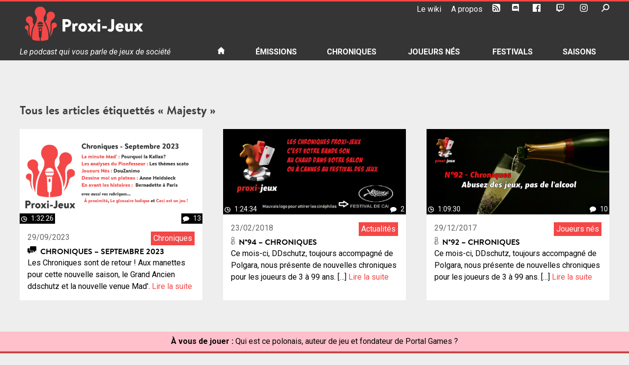

--- FILE ---
content_type: text/html; charset=UTF-8
request_url: https://podcast.proxi-jeux.fr/tag/majesty/
body_size: 17890
content:
<!doctype html>
<html lang="fr-FR">
<head>
	<meta charset="UTF-8">
	<meta name="viewport" content="width=device-width, initial-scale=1">
	<link rel="profile" href="https://gmpg.org/xfn/11">
	<link rel="shortcut icon" href="https://podcast.proxi-jeux.fr/wp-content/themes/proxi-jeux/favicon.ico">
	<meta name='robots' content='index, follow, max-image-preview:large, max-snippet:-1, max-video-preview:-1' />

	<!-- This site is optimized with the Yoast SEO plugin v20.6 - https://yoast.com/wordpress/plugins/seo/ -->
	<title>Majesty &bull; Proxi-Jeux</title>
	<link rel="canonical" href="https://podcast.proxi-jeux.fr/tag/majesty/" />
	<meta property="og:locale" content="fr_FR" />
	<meta property="og:type" content="article" />
	<meta property="og:title" content="Majesty &bull; Proxi-Jeux" />
	<meta property="og:url" content="https://podcast.proxi-jeux.fr/tag/majesty/" />
	<meta property="og:site_name" content="Proxi-Jeux" />
	<meta property="og:image" content="https://podcast.proxi-jeux.fr/wp-content/uploads/2019/09/cropped-logo-proxi-jeux-512x512.png" />
	<meta property="og:image:width" content="512" />
	<meta property="og:image:height" content="512" />
	<meta property="og:image:type" content="image/png" />
	<meta name="twitter:card" content="summary_large_image" />
	<meta name="twitter:site" content="@proxi_jeux" />
	<script type="application/ld+json" class="yoast-schema-graph">{"@context":"https://schema.org","@graph":[{"@type":"CollectionPage","@id":"https://podcast.proxi-jeux.fr/tag/majesty/","url":"https://podcast.proxi-jeux.fr/tag/majesty/","name":"Majesty &bull; Proxi-Jeux","isPartOf":{"@id":"https://podcast.proxi-jeux.fr/#website"},"primaryImageOfPage":{"@id":"https://podcast.proxi-jeux.fr/tag/majesty/#primaryimage"},"image":{"@id":"https://podcast.proxi-jeux.fr/tag/majesty/#primaryimage"},"thumbnailUrl":"https://podcast.proxi-jeux.fr/wp-content/uploads/2023/09/Une_Chroniques_202309-1.png","breadcrumb":{"@id":"https://podcast.proxi-jeux.fr/tag/majesty/#breadcrumb"},"inLanguage":"fr-FR"},{"@type":"ImageObject","inLanguage":"fr-FR","@id":"https://podcast.proxi-jeux.fr/tag/majesty/#primaryimage","url":"https://podcast.proxi-jeux.fr/wp-content/uploads/2023/09/Une_Chroniques_202309-1.png","contentUrl":"https://podcast.proxi-jeux.fr/wp-content/uploads/2023/09/Une_Chroniques_202309-1.png","width":1000,"height":520},{"@type":"BreadcrumbList","@id":"https://podcast.proxi-jeux.fr/tag/majesty/#breadcrumb","itemListElement":[{"@type":"ListItem","position":1,"name":"Accueil","item":"https://podcast.proxi-jeux.fr/"},{"@type":"ListItem","position":2,"name":"Majesty"}]},{"@type":"WebSite","@id":"https://podcast.proxi-jeux.fr/#website","url":"https://podcast.proxi-jeux.fr/","name":"Proxi-Jeux","description":"Le podcast qui vous parle de jeux de société","publisher":{"@id":"https://podcast.proxi-jeux.fr/#organization"},"alternateName":"proxi-jeux.fr","potentialAction":[{"@type":"SearchAction","target":{"@type":"EntryPoint","urlTemplate":"https://podcast.proxi-jeux.fr/?s={search_term_string}"},"query-input":"required name=search_term_string"}],"inLanguage":"fr-FR"},{"@type":"Organization","@id":"https://podcast.proxi-jeux.fr/#organization","name":"Proxi-Jeux","alternateName":"proxi-jeux.fr","url":"https://podcast.proxi-jeux.fr/","logo":{"@type":"ImageObject","inLanguage":"fr-FR","@id":"https://podcast.proxi-jeux.fr/#/schema/logo/image/","url":"https://podcast.proxi-jeux.fr/wp-content/uploads/2019/09/cropped-logo-proxi-jeux-512x512.png","contentUrl":"https://podcast.proxi-jeux.fr/wp-content/uploads/2019/09/cropped-logo-proxi-jeux-512x512.png","width":512,"height":512,"caption":"Proxi-Jeux"},"image":{"@id":"https://podcast.proxi-jeux.fr/#/schema/logo/image/"},"sameAs":["https://www.facebook.com/ProxiJeux","https://twitter.com/proxi_jeux","https://www.youtube.com/Proxijeux","https://www.twitch.tv/proxi_jeux"]}]}</script>
	<!-- / Yoast SEO plugin. -->


<link rel='dns-prefetch' href='//s.w.org' />
<script type="text/javascript">
window._wpemojiSettings = {"baseUrl":"https:\/\/s.w.org\/images\/core\/emoji\/14.0.0\/72x72\/","ext":".png","svgUrl":"https:\/\/s.w.org\/images\/core\/emoji\/14.0.0\/svg\/","svgExt":".svg","source":{"concatemoji":"https:\/\/podcast.proxi-jeux.fr\/wp-includes\/js\/wp-emoji-release.min.js?ver=6.0.11"}};
/*! This file is auto-generated */
!function(e,a,t){var n,r,o,i=a.createElement("canvas"),p=i.getContext&&i.getContext("2d");function s(e,t){var a=String.fromCharCode,e=(p.clearRect(0,0,i.width,i.height),p.fillText(a.apply(this,e),0,0),i.toDataURL());return p.clearRect(0,0,i.width,i.height),p.fillText(a.apply(this,t),0,0),e===i.toDataURL()}function c(e){var t=a.createElement("script");t.src=e,t.defer=t.type="text/javascript",a.getElementsByTagName("head")[0].appendChild(t)}for(o=Array("flag","emoji"),t.supports={everything:!0,everythingExceptFlag:!0},r=0;r<o.length;r++)t.supports[o[r]]=function(e){if(!p||!p.fillText)return!1;switch(p.textBaseline="top",p.font="600 32px Arial",e){case"flag":return s([127987,65039,8205,9895,65039],[127987,65039,8203,9895,65039])?!1:!s([55356,56826,55356,56819],[55356,56826,8203,55356,56819])&&!s([55356,57332,56128,56423,56128,56418,56128,56421,56128,56430,56128,56423,56128,56447],[55356,57332,8203,56128,56423,8203,56128,56418,8203,56128,56421,8203,56128,56430,8203,56128,56423,8203,56128,56447]);case"emoji":return!s([129777,127995,8205,129778,127999],[129777,127995,8203,129778,127999])}return!1}(o[r]),t.supports.everything=t.supports.everything&&t.supports[o[r]],"flag"!==o[r]&&(t.supports.everythingExceptFlag=t.supports.everythingExceptFlag&&t.supports[o[r]]);t.supports.everythingExceptFlag=t.supports.everythingExceptFlag&&!t.supports.flag,t.DOMReady=!1,t.readyCallback=function(){t.DOMReady=!0},t.supports.everything||(n=function(){t.readyCallback()},a.addEventListener?(a.addEventListener("DOMContentLoaded",n,!1),e.addEventListener("load",n,!1)):(e.attachEvent("onload",n),a.attachEvent("onreadystatechange",function(){"complete"===a.readyState&&t.readyCallback()})),(e=t.source||{}).concatemoji?c(e.concatemoji):e.wpemoji&&e.twemoji&&(c(e.twemoji),c(e.wpemoji)))}(window,document,window._wpemojiSettings);
</script>
<style type="text/css">
img.wp-smiley,
img.emoji {
	display: inline !important;
	border: none !important;
	box-shadow: none !important;
	height: 1em !important;
	width: 1em !important;
	margin: 0 0.07em !important;
	vertical-align: -0.1em !important;
	background: none !important;
	padding: 0 !important;
}
</style>
	<link rel='stylesheet' id='wp-block-library-css'  href='https://podcast.proxi-jeux.fr/wp-includes/css/dist/block-library/style.min.css?ver=6.0.11' type='text/css' media='all' />
<style id='global-styles-inline-css' type='text/css'>
body{--wp--preset--color--black: #000000;--wp--preset--color--cyan-bluish-gray: #abb8c3;--wp--preset--color--white: #ffffff;--wp--preset--color--pale-pink: #f78da7;--wp--preset--color--vivid-red: #cf2e2e;--wp--preset--color--luminous-vivid-orange: #ff6900;--wp--preset--color--luminous-vivid-amber: #fcb900;--wp--preset--color--light-green-cyan: #7bdcb5;--wp--preset--color--vivid-green-cyan: #00d084;--wp--preset--color--pale-cyan-blue: #8ed1fc;--wp--preset--color--vivid-cyan-blue: #0693e3;--wp--preset--color--vivid-purple: #9b51e0;--wp--preset--gradient--vivid-cyan-blue-to-vivid-purple: linear-gradient(135deg,rgba(6,147,227,1) 0%,rgb(155,81,224) 100%);--wp--preset--gradient--light-green-cyan-to-vivid-green-cyan: linear-gradient(135deg,rgb(122,220,180) 0%,rgb(0,208,130) 100%);--wp--preset--gradient--luminous-vivid-amber-to-luminous-vivid-orange: linear-gradient(135deg,rgba(252,185,0,1) 0%,rgba(255,105,0,1) 100%);--wp--preset--gradient--luminous-vivid-orange-to-vivid-red: linear-gradient(135deg,rgba(255,105,0,1) 0%,rgb(207,46,46) 100%);--wp--preset--gradient--very-light-gray-to-cyan-bluish-gray: linear-gradient(135deg,rgb(238,238,238) 0%,rgb(169,184,195) 100%);--wp--preset--gradient--cool-to-warm-spectrum: linear-gradient(135deg,rgb(74,234,220) 0%,rgb(151,120,209) 20%,rgb(207,42,186) 40%,rgb(238,44,130) 60%,rgb(251,105,98) 80%,rgb(254,248,76) 100%);--wp--preset--gradient--blush-light-purple: linear-gradient(135deg,rgb(255,206,236) 0%,rgb(152,150,240) 100%);--wp--preset--gradient--blush-bordeaux: linear-gradient(135deg,rgb(254,205,165) 0%,rgb(254,45,45) 50%,rgb(107,0,62) 100%);--wp--preset--gradient--luminous-dusk: linear-gradient(135deg,rgb(255,203,112) 0%,rgb(199,81,192) 50%,rgb(65,88,208) 100%);--wp--preset--gradient--pale-ocean: linear-gradient(135deg,rgb(255,245,203) 0%,rgb(182,227,212) 50%,rgb(51,167,181) 100%);--wp--preset--gradient--electric-grass: linear-gradient(135deg,rgb(202,248,128) 0%,rgb(113,206,126) 100%);--wp--preset--gradient--midnight: linear-gradient(135deg,rgb(2,3,129) 0%,rgb(40,116,252) 100%);--wp--preset--duotone--dark-grayscale: url('#wp-duotone-dark-grayscale');--wp--preset--duotone--grayscale: url('#wp-duotone-grayscale');--wp--preset--duotone--purple-yellow: url('#wp-duotone-purple-yellow');--wp--preset--duotone--blue-red: url('#wp-duotone-blue-red');--wp--preset--duotone--midnight: url('#wp-duotone-midnight');--wp--preset--duotone--magenta-yellow: url('#wp-duotone-magenta-yellow');--wp--preset--duotone--purple-green: url('#wp-duotone-purple-green');--wp--preset--duotone--blue-orange: url('#wp-duotone-blue-orange');--wp--preset--font-size--small: 13px;--wp--preset--font-size--medium: 20px;--wp--preset--font-size--large: 36px;--wp--preset--font-size--x-large: 42px;}.has-black-color{color: var(--wp--preset--color--black) !important;}.has-cyan-bluish-gray-color{color: var(--wp--preset--color--cyan-bluish-gray) !important;}.has-white-color{color: var(--wp--preset--color--white) !important;}.has-pale-pink-color{color: var(--wp--preset--color--pale-pink) !important;}.has-vivid-red-color{color: var(--wp--preset--color--vivid-red) !important;}.has-luminous-vivid-orange-color{color: var(--wp--preset--color--luminous-vivid-orange) !important;}.has-luminous-vivid-amber-color{color: var(--wp--preset--color--luminous-vivid-amber) !important;}.has-light-green-cyan-color{color: var(--wp--preset--color--light-green-cyan) !important;}.has-vivid-green-cyan-color{color: var(--wp--preset--color--vivid-green-cyan) !important;}.has-pale-cyan-blue-color{color: var(--wp--preset--color--pale-cyan-blue) !important;}.has-vivid-cyan-blue-color{color: var(--wp--preset--color--vivid-cyan-blue) !important;}.has-vivid-purple-color{color: var(--wp--preset--color--vivid-purple) !important;}.has-black-background-color{background-color: var(--wp--preset--color--black) !important;}.has-cyan-bluish-gray-background-color{background-color: var(--wp--preset--color--cyan-bluish-gray) !important;}.has-white-background-color{background-color: var(--wp--preset--color--white) !important;}.has-pale-pink-background-color{background-color: var(--wp--preset--color--pale-pink) !important;}.has-vivid-red-background-color{background-color: var(--wp--preset--color--vivid-red) !important;}.has-luminous-vivid-orange-background-color{background-color: var(--wp--preset--color--luminous-vivid-orange) !important;}.has-luminous-vivid-amber-background-color{background-color: var(--wp--preset--color--luminous-vivid-amber) !important;}.has-light-green-cyan-background-color{background-color: var(--wp--preset--color--light-green-cyan) !important;}.has-vivid-green-cyan-background-color{background-color: var(--wp--preset--color--vivid-green-cyan) !important;}.has-pale-cyan-blue-background-color{background-color: var(--wp--preset--color--pale-cyan-blue) !important;}.has-vivid-cyan-blue-background-color{background-color: var(--wp--preset--color--vivid-cyan-blue) !important;}.has-vivid-purple-background-color{background-color: var(--wp--preset--color--vivid-purple) !important;}.has-black-border-color{border-color: var(--wp--preset--color--black) !important;}.has-cyan-bluish-gray-border-color{border-color: var(--wp--preset--color--cyan-bluish-gray) !important;}.has-white-border-color{border-color: var(--wp--preset--color--white) !important;}.has-pale-pink-border-color{border-color: var(--wp--preset--color--pale-pink) !important;}.has-vivid-red-border-color{border-color: var(--wp--preset--color--vivid-red) !important;}.has-luminous-vivid-orange-border-color{border-color: var(--wp--preset--color--luminous-vivid-orange) !important;}.has-luminous-vivid-amber-border-color{border-color: var(--wp--preset--color--luminous-vivid-amber) !important;}.has-light-green-cyan-border-color{border-color: var(--wp--preset--color--light-green-cyan) !important;}.has-vivid-green-cyan-border-color{border-color: var(--wp--preset--color--vivid-green-cyan) !important;}.has-pale-cyan-blue-border-color{border-color: var(--wp--preset--color--pale-cyan-blue) !important;}.has-vivid-cyan-blue-border-color{border-color: var(--wp--preset--color--vivid-cyan-blue) !important;}.has-vivid-purple-border-color{border-color: var(--wp--preset--color--vivid-purple) !important;}.has-vivid-cyan-blue-to-vivid-purple-gradient-background{background: var(--wp--preset--gradient--vivid-cyan-blue-to-vivid-purple) !important;}.has-light-green-cyan-to-vivid-green-cyan-gradient-background{background: var(--wp--preset--gradient--light-green-cyan-to-vivid-green-cyan) !important;}.has-luminous-vivid-amber-to-luminous-vivid-orange-gradient-background{background: var(--wp--preset--gradient--luminous-vivid-amber-to-luminous-vivid-orange) !important;}.has-luminous-vivid-orange-to-vivid-red-gradient-background{background: var(--wp--preset--gradient--luminous-vivid-orange-to-vivid-red) !important;}.has-very-light-gray-to-cyan-bluish-gray-gradient-background{background: var(--wp--preset--gradient--very-light-gray-to-cyan-bluish-gray) !important;}.has-cool-to-warm-spectrum-gradient-background{background: var(--wp--preset--gradient--cool-to-warm-spectrum) !important;}.has-blush-light-purple-gradient-background{background: var(--wp--preset--gradient--blush-light-purple) !important;}.has-blush-bordeaux-gradient-background{background: var(--wp--preset--gradient--blush-bordeaux) !important;}.has-luminous-dusk-gradient-background{background: var(--wp--preset--gradient--luminous-dusk) !important;}.has-pale-ocean-gradient-background{background: var(--wp--preset--gradient--pale-ocean) !important;}.has-electric-grass-gradient-background{background: var(--wp--preset--gradient--electric-grass) !important;}.has-midnight-gradient-background{background: var(--wp--preset--gradient--midnight) !important;}.has-small-font-size{font-size: var(--wp--preset--font-size--small) !important;}.has-medium-font-size{font-size: var(--wp--preset--font-size--medium) !important;}.has-large-font-size{font-size: var(--wp--preset--font-size--large) !important;}.has-x-large-font-size{font-size: var(--wp--preset--font-size--x-large) !important;}
</style>
<link rel='stylesheet' id='proxi-jeux-style-css'  href='https://podcast.proxi-jeux.fr/wp-content/themes/proxi-jeux/style.css?ver=6.0.11' type='text/css' media='all' />
<script type='text/javascript' src='https://podcast.proxi-jeux.fr/wp-includes/js/jquery/jquery.min.js?ver=3.6.0' id='jquery-core-js'></script>
<script type='text/javascript' src='https://podcast.proxi-jeux.fr/wp-includes/js/jquery/jquery-migrate.min.js?ver=3.3.2' id='jquery-migrate-js'></script>
<script type='text/javascript' id='mediaelement-core-js-before'>
var mejsL10n = {"language":"fr","strings":{"mejs.download-file":"T\u00e9l\u00e9charger le fichier","mejs.install-flash":"Vous utilisez un navigateur qui n\u2019a pas le lecteur Flash activ\u00e9 ou install\u00e9. Veuillez activer votre extension Flash ou t\u00e9l\u00e9charger la derni\u00e8re version \u00e0 partir de cette adresse\u00a0: https:\/\/get.adobe.com\/flashplayer\/","mejs.fullscreen":"Plein \u00e9cran","mejs.play":"Lecture","mejs.pause":"Pause","mejs.time-slider":"Curseur de temps","mejs.time-help-text":"Utilisez les fl\u00e8ches droite\/gauche pour avancer d\u2019une seconde, haut\/bas pour avancer de dix secondes.","mejs.live-broadcast":"\u00c9mission en direct","mejs.volume-help-text":"Utilisez les fl\u00e8ches haut\/bas pour augmenter ou diminuer le volume.","mejs.unmute":"R\u00e9activer le son","mejs.mute":"Muet","mejs.volume-slider":"Curseur de volume","mejs.video-player":"Lecteur vid\u00e9o","mejs.audio-player":"Lecteur audio","mejs.captions-subtitles":"L\u00e9gendes\/Sous-titres","mejs.captions-chapters":"Chapitres","mejs.none":"Aucun","mejs.afrikaans":"Afrikaans","mejs.albanian":"Albanais","mejs.arabic":"Arabe","mejs.belarusian":"Bi\u00e9lorusse","mejs.bulgarian":"Bulgare","mejs.catalan":"Catalan","mejs.chinese":"Chinois","mejs.chinese-simplified":"Chinois (simplifi\u00e9)","mejs.chinese-traditional":"Chinois (traditionnel)","mejs.croatian":"Croate","mejs.czech":"Tch\u00e8que","mejs.danish":"Danois","mejs.dutch":"N\u00e9erlandais","mejs.english":"Anglais","mejs.estonian":"Estonien","mejs.filipino":"Filipino","mejs.finnish":"Finnois","mejs.french":"Fran\u00e7ais","mejs.galician":"Galicien","mejs.german":"Allemand","mejs.greek":"Grec","mejs.haitian-creole":"Cr\u00e9ole ha\u00eftien","mejs.hebrew":"H\u00e9breu","mejs.hindi":"Hindi","mejs.hungarian":"Hongrois","mejs.icelandic":"Islandais","mejs.indonesian":"Indon\u00e9sien","mejs.irish":"Irlandais","mejs.italian":"Italien","mejs.japanese":"Japonais","mejs.korean":"Cor\u00e9en","mejs.latvian":"Letton","mejs.lithuanian":"Lituanien","mejs.macedonian":"Mac\u00e9donien","mejs.malay":"Malais","mejs.maltese":"Maltais","mejs.norwegian":"Norv\u00e9gien","mejs.persian":"Perse","mejs.polish":"Polonais","mejs.portuguese":"Portugais","mejs.romanian":"Roumain","mejs.russian":"Russe","mejs.serbian":"Serbe","mejs.slovak":"Slovaque","mejs.slovenian":"Slov\u00e9nien","mejs.spanish":"Espagnol","mejs.swahili":"Swahili","mejs.swedish":"Su\u00e9dois","mejs.tagalog":"Tagalog","mejs.thai":"Thai","mejs.turkish":"Turc","mejs.ukrainian":"Ukrainien","mejs.vietnamese":"Vietnamien","mejs.welsh":"Ga\u00e9lique","mejs.yiddish":"Yiddish"}};
</script>
<script type='text/javascript' src='https://podcast.proxi-jeux.fr/wp-includes/js/mediaelement/mediaelement-and-player.min.js?ver=4.2.16' id='mediaelement-core-js'></script>
<script type='text/javascript' src='https://podcast.proxi-jeux.fr/wp-includes/js/mediaelement/mediaelement-migrate.min.js?ver=6.0.11' id='mediaelement-migrate-js'></script>
<script type='text/javascript' id='mediaelement-js-extra'>
/* <![CDATA[ */
var _wpmejsSettings = {"pluginPath":"\/wp-includes\/js\/mediaelement\/","classPrefix":"mejs-","stretching":"responsive"};
/* ]]> */
</script>
<script type='text/javascript' src='https://podcast.proxi-jeux.fr/wp-includes/js/mediaelement/wp-mediaelement.min.js?ver=6.0.11' id='wp-mediaelement-js'></script>
<script type='text/javascript' src='https://podcast.proxi-jeux.fr/wp-content/plugins/proxi-jeux-podcast/proxi-jeux.js?ver=6.0.11' id='proxi-jeux-js-js'></script>
<link rel="https://api.w.org/" href="https://podcast.proxi-jeux.fr/wp-json/" /><link rel="alternate" type="application/json" href="https://podcast.proxi-jeux.fr/wp-json/wp/v2/tags/2513" /><link rel="EditURI" type="application/rsd+xml" title="RSD" href="https://podcast.proxi-jeux.fr/xmlrpc.php?rsd" />
<link rel="wlwmanifest" type="application/wlwmanifest+xml" href="https://podcast.proxi-jeux.fr/wp-includes/wlwmanifest.xml" /> 
<meta name="generator" content="WordPress 6.0.11" />
<style type="text/css">.recentcomments a{display:inline !important;padding:0 !important;margin:0 !important;}</style><link rel="icon" href="https://podcast.proxi-jeux.fr/wp-content/uploads/2019/09/cropped-logo-proxi-jeux-512x512-2-32x32.png" sizes="32x32" />
<link rel="icon" href="https://podcast.proxi-jeux.fr/wp-content/uploads/2019/09/cropped-logo-proxi-jeux-512x512-2-192x192.png" sizes="192x192" />
<link rel="apple-touch-icon" href="https://podcast.proxi-jeux.fr/wp-content/uploads/2019/09/cropped-logo-proxi-jeux-512x512-2-180x180.png" />
<meta name="msapplication-TileImage" content="https://podcast.proxi-jeux.fr/wp-content/uploads/2019/09/cropped-logo-proxi-jeux-512x512-2-270x270.png" />
	<!-- Global site tag (gtag.js) - Google Analytics -->
	<script async src="https://www.googletagmanager.com/gtag/js?id=UA-22066310-1"></script>
	<script>
	  window.dataLayer = window.dataLayer || [];
	  function gtag(){dataLayer.push(arguments);}
	  gtag('js', new Date());

	  gtag('config', 'UA-22066310-1');
	</script>
</head>

<body class="archive tag tag-majesty tag-2513 metaslider-plugin no-sidebar">
<div id="page" class="site">
	<a class="skip-link screen-reader-text" href="#content">Skip to content</a>

	<header id="masthead" class="site-header">
		<div class="wrap">
			<div id="tools" class="site-tools">
				<ul id="tools-nav" class="menu">
					<li id="menu-item-18602" class="menu-item menu-item-type-custom menu-item-object-custom menu-item-18602"><a target="_blank" rel="noopener" href="http://wiki.proxi-jeux.fr">Le wiki</a></li>
<li id="menu-item-13610" class="menu-item menu-item-type-post_type menu-item-object-page menu-item-13610"><a target="_blank" rel="noopener" href="https://podcast.proxi-jeux.fr/a-propos/">A propos</a></li>
<li id="menu-item-13611" class="menu-item menu-item-type-custom menu-item-object-custom menu-item-13611"><a target="_blank" rel="noopener" href="/feed/podcast"><svg version="1.1" id="RSSicon" xmlns="http://www.w3.org/2000/svg" xmlns:xlink="http://www.w3.org/1999/xlink" x="0px" y="0px"
	 viewBox="0 0 256 256" height="24">
	<path d="M208,0H48C21.5,0,0,21.5,0,48v160c0,26.5,21.5,48,48,48h160c26.5,0,48-21.5,48-48V48C256,21.5,234.5,0,208,0z M64,224
	c-17.7,0-32-14.3-32-32s14.3-32,32-32s32,14.3,32,32S81.7,224,64,224z M128,224c0-53-43-96-96-96V96c70.7,0,128,57.3,128,128H128z
	 M192,224c0-88.4-71.6-160-160-160V32c106,0,192,86,192,192H192z"/>
</svg>
<span>RSS</span></a></li>
<li id="menu-item-16549" class="menu-item menu-item-type-custom menu-item-object-custom menu-item-16549"><a target="_blank" rel="noopener" href="https://discord.gg/rS85mDBNzh"><svg version="1.1" id="discord" xmlns="http://www.w3.org/2000/svg" xmlns:xlink="http://www.w3.org/1999/xlink" x="0px" y="0px" viewBox="0 0 175 200">
	<path d="M69.4,83.9c-5.7,0-10.2,5-10.2,11.1s4.6,11.1,10.2,11.1c5.7,0,10.2-5,10.2-11.1C79.7,88.9,75.1,83.9,69.4,83.9z M105.9,83.9
		c-5.7,0-10.2,5-10.2,11.1s4.6,11.1,10.2,11.1c5.7,0,10.2-5,10.2-11.1S111.6,83.9,105.9,83.9z"/>
	<path d="M154.5,0h-134C9.2,0,0,9.2,0,20.6v135.2c0,11.4,9.2,20.6,20.5,20.6h113.4l-5.3-18.5l12.8,11.9l12.1,11.2l21.5,19V20.6
		C175,9.2,165.8,0,154.5,0z M115.9,130.6c0,0-3.6-4.3-6.6-8.1c13.1-3.7,18.1-11.9,18.1-11.9c-4.1,2.7-8,4.6-11.5,5.9
		c-5,2.1-9.8,3.5-14.5,4.3c-9.6,1.8-18.4,1.3-25.9-0.1c-5.7-1.1-10.6-2.7-14.7-4.3c-2.3-0.9-4.8-2-7.3-3.4c-0.3-0.2-0.6-0.3-0.9-0.5
		c-0.2-0.1-0.3-0.2-0.4-0.3c-1.8-1-2.8-1.7-2.8-1.7s4.8,8,17.5,11.8c-3,3.8-6.7,8.3-6.7,8.3c-22.1-0.7-30.5-15.2-30.5-15.2
		c0-32.2,14.4-58.3,14.4-58.3c14.4-10.8,28.1-10.5,28.1-10.5l1,1.2c-18,5.2-26.3,13.1-26.3,13.1s2.2-1.2,5.9-2.9
		c10.7-4.7,19.2-6,22.7-6.3c0.6-0.1,1.1-0.2,1.7-0.2c6.1-0.8,13-1,20.2-0.2c9.5,1.1,19.7,3.9,30.1,9.6c0,0-7.9-7.5-24.9-12.7l1.4-1.6
		c0,0,13.7-0.3,28.1,10.5c0,0,14.4,26.1,14.4,58.3C146.5,115.4,138,129.9,115.9,130.6z"/>
</svg>
<span>Le Discord</span></a></li>
<li id="menu-item-13612" class="menu-item menu-item-type-custom menu-item-object-custom menu-item-13612"><a target="_blank" rel="noopener" href="https://www.facebook.com/ProxiJeux"><svg id="icon-facebook" height="24" viewBox="0 0 24 24" width="24" xmlns="http://www.w3.org/2000/svg">
	<path d="M22.675 0h-21.35c-.732 0-1.325.593-1.325 1.325v21.351c0 .731.593 1.324 1.325 1.324h11.495v-9.294h-3.128v-3.622h3.128v-2.671c0-3.1 1.893-4.788 4.659-4.788 1.325 0 2.463.099 2.795.143v3.24l-1.918.001c-1.504 0-1.795.715-1.795 1.763v2.313h3.587l-.467 3.622h-3.12v9.293h6.116c.73 0 1.323-.593 1.323-1.325v-21.35c0-.732-.593-1.325-1.325-1.325z"/>
</svg><span>Facebook</span></a></li>
<li id="menu-item-25023" class="menu-item menu-item-type-custom menu-item-object-custom menu-item-25023"><a target="_blank" rel="noopener" href="https://www.twitch.tv/proxi_jeux"><svg xmlns="http://www.w3.org/2000/svg" width="24" height="24" viewBox="0 0 24 24"><path d="M2.149 0l-1.612 4.119v16.836h5.731v3.045h3.224l3.045-3.045h4.657l6.269-6.269v-14.686h-21.314zm19.164 13.612l-3.582 3.582h-5.731l-3.045 3.045v-3.045h-4.836v-15.045h17.194v11.463zm-3.582-7.343v6.262h-2.149v-6.262h2.149zm-5.731 0v6.262h-2.149v-6.262h2.149z" fill-rule="evenodd" clip-rule="evenodd"/></svg><span>Twitch</span></a></li>
<li id="menu-item-25024" class="menu-item menu-item-type-custom menu-item-object-custom menu-item-25024"><a target="_blank" rel="noopener" href="https://www.instagram.com/proxijeux/"><svg xmlns="http://www.w3.org/2000/svg" width="24" height="24" viewBox="0 0 24 24"><path d="M12 2.163c3.204 0 3.584.012 4.85.07 3.252.148 4.771 1.691 4.919 4.919.058 1.265.069 1.645.069 4.849 0 3.205-.012 3.584-.069 4.849-.149 3.225-1.664 4.771-4.919 4.919-1.266.058-1.644.07-4.85.07-3.204 0-3.584-.012-4.849-.07-3.26-.149-4.771-1.699-4.919-4.92-.058-1.265-.07-1.644-.07-4.849 0-3.204.013-3.583.07-4.849.149-3.227 1.664-4.771 4.919-4.919 1.266-.057 1.645-.069 4.849-.069zm0-2.163c-3.259 0-3.667.014-4.947.072-4.358.2-6.78 2.618-6.98 6.98-.059 1.281-.073 1.689-.073 4.948 0 3.259.014 3.668.072 4.948.2 4.358 2.618 6.78 6.98 6.98 1.281.058 1.689.072 4.948.072 3.259 0 3.668-.014 4.948-.072 4.354-.2 6.782-2.618 6.979-6.98.059-1.28.073-1.689.073-4.948 0-3.259-.014-3.667-.072-4.947-.196-4.354-2.617-6.78-6.979-6.98-1.281-.059-1.69-.073-4.949-.073zm0 5.838c-3.403 0-6.162 2.759-6.162 6.162s2.759 6.163 6.162 6.163 6.162-2.759 6.162-6.163c0-3.403-2.759-6.162-6.162-6.162zm0 10.162c-2.209 0-4-1.79-4-4 0-2.209 1.791-4 4-4s4 1.791 4 4c0 2.21-1.791 4-4 4zm6.406-11.845c-.796 0-1.441.645-1.441 1.44s.645 1.44 1.441 1.44c.795 0 1.439-.645 1.439-1.44s-.644-1.44-1.439-1.44z"/></svg><span>Instagram</span></a></li>
					<li id="tools-search">
						<a id="toggle-search-trigger" href="#"><svg role="img" version="1.1" id="search" xmlns="http://www.w3.org/2000/svg" xmlns:xlink="http://www.w3.org/1999/xlink" x="0px" y="0px" viewBox="0 0 510 508.8" height="24">
	<title>Recherche</title>
	<path d="M310.3,63.7c76.2,0,138,61.8,138,138s-61.8,138-138,138s-138-61.8-138-138S234.1,63.7,310.3,63.7 M310.3,0
		C198.9,0.1,108.6,90.4,108.7,201.8c0,81,48.5,154.1,123.1,185.7c103.1,42.2,220.9-7.2,263.1-110.3c41.5-101.5-5.6-217.5-106.1-261.3
		C364,5.4,337.3,0,310.3,0C310.3,0,310.3,0,310.3,0z"/>
	<path d="M7.4,456.3l135.4-135.4c10-9.9,26.1-9.9,36.1,0l9,9c9.9,10,9.9,26.1,0,36.1L52.5,501.3c-10,9.9-26.1,9.9-36.1,0l-9-9
		C-2.5,482.3-2.5,466.2,7.4,456.3z"/>
</svg>
</a>
						<div id="toggle-search-target"><form role="search" method="get" class="search-form" action="https://podcast.proxi-jeux.fr/">
				<label>
					<span class="screen-reader-text">Rechercher :</span>
					<input type="search" class="search-field" placeholder="Rechercher…" value="" name="s" />
				</label>
				<input type="submit" class="search-submit" value="Rechercher" />
			</form></div>
					</li>
				</ul>
			</div>
			<div class="logo">
									<p class="site-title">
									<a href="https://podcast.proxi-jeux.fr/" rel="home">
						<svg version="1.1" id="Logo" xmlns="http://www.w3.org/2000/svg" xmlns:xlink="http://www.w3.org/1999/xlink" x="0px" y="0px"
	 viewBox="0 0 1994 608" style="enable-background:new 0 0 1994 608;" xml:space="preserve">
	<g class="primary-color">
		<path class="st0" d="M532.4,293.2c-14.9-12.1-29.1-11.6-39.9-8.3c-5.9,1.8-10.7,4.6-13.8,6.6c-2.5,1.7-4.9,3.7-6.9,6
			c-6.9,8.1-9.4,17.9-10.5,25.6c0.1,1.1,0.1,2.3,0.2,3.5c0.5,10.4,1.2,24.7,1.7,45.5c1.4,59.2-21.1,117.4-36.5,150.2h0.1
			c2.4-2.4,39.3-39.6,50.6-84c4.2-16.3,6-25.3,7.5-31.6c1.5-6.3,2.8-10.1,5.6-15.3c2.5-4.6,5.9-9.2,9.4-12.8
			c3.5-3.6,6.9-6.4,10.2-7.3c7.3-2.1,21.5-6.2,30.6-18.1c1.8-2.4,3.3-5.1,4.4-7.9c1.4-3.5,3.1-8.8,3.7-15
			C549.8,319.2,547.3,305.3,532.4,293.2z"/>
		<path class="st0" d="M446.3,372.6c-0.2-7-0.4-13.2-0.6-18.8c-0.4-10.9-0.8-19.4-1.2-26.2c-0.2-4.5-0.4-8.4-0.6-11.8
			c-0.4-11.3-0.2-19.2,2.4-30.7c2.1-9.4,5.9-19.4,10.6-28.2c5.5-10.2,10.8-16.7,16.7-20.4c4.8-3,12-7.4,19.1-13.5
			c18.5-15.8,27.3-40.6,23-64.7l-0.1-0.5c-4.3-23.1-17.5-39.1-40.5-49c-10-4.3-19.6-6.5-28.9-6.5c-11.9,0-23.3,3.6-34.4,10.8
			l-0.5,0.3c-20.4,13.5-32.3,36.9-31.2,61.1c0.4,9.3,2.2,17.7,3.3,23.2c1.4,6.8,0.4,15.1-3.3,26.2c-3.2,9.5-7.8,19.1-13.2,27
			c-3.8,5.7-7.3,10-11.3,14.1c1.5,3.7,3.2,7.5,5.3,11.9c1.9,3.9,4.1,8.4,6.6,13.5c5.9,12.1,14.1,28.6,25.3,53.1
			c4.8,10.4,8.9,21.1,12.5,31.9c12,36.3,17.6,73.8,19.8,106.5C436.4,451.9,447.3,412,446.3,372.6z"/>
		<path class="st0" d="M426.7,522.4L426.7,522.4C426.7,522.3,426.7,522.3,426.7,522.4L426.7,522.4z"/>
		<path class="st0" d="M78.8,412.4c0.7-18.1,1.5-30.5,2.1-39.6c0.3-3.8,0.5-7.1,0.6-10.1c0.5-9.3,0.2-14.4-1.1-21.2
			c-3.3-3.4-7.3-6.2-11.8-8c-0.1,0-0.2-0.1-0.2-0.1c-8.3-3.3-19.4-4.6-31.9,3.9s-15.4,19.3-15.3,28.2c0,0.1,0,0.2,0,0.3
			c0.2,12.5,7.3,24.1,18.3,30.1c3.6,2,7,3.3,9.4,4.2c2.5,1,5,3.3,7.5,6.4s4.9,6.8,6.5,10.6c1.9,4.3,2.6,7.3,3.4,12.4
			c0.8,5.1,1.6,12.2,3.8,25.3c4,24,17.4,46.1,26.2,58.7C86.6,485.8,77.4,449.2,78.8,412.4z"/>
		<path class="st0" d="M157.1,343.4c4.7-10.2,8.8-19,12.5-26.7c-1.9-2.3-3.7-4.8-5.6-7.8c-4.6-7.1-8.6-15.6-11.2-23.9
			c-3.1-9.8-3.9-17.2-2.6-23.4c1-4.7,2.6-11.8,3.1-19.7c1.4-20.8-8.5-41-25.8-52.7l-0.4-0.3c-16.7-11.1-34.3-12.6-54-4.4l0,0
			c-19.7,8.1-31.2,21.6-35.1,41.2l-0.1,0.4c-4,20.7,3.4,42.1,19.3,55.9c5.8,5.1,11.8,8.9,15.8,11.4c5.3,3.4,9.9,9.2,14.7,18.4
			c4,7.8,7.2,16.6,8.9,24.9c2.1,10.1,2.2,17,1.7,27c-0.2,3-0.4,6.3-0.6,10.3c-0.2,3.5-0.5,7.6-0.8,12.3c-0.4,7.2-0.9,16-1.3,26.8
			c-1.6,40,10.9,80.7,21.7,108c2.3,5.8,4.5,11,6.5,15.4c-0.2-5.5-0.3-11.4-0.2-17.7c0.1-29.7,2.5-67.5,11-106.4
			C139.6,389.2,146.9,365.7,157.1,343.4z"/>
		<path class="st0" d="M390.4,383.5c-3.6-11.2-7.8-22.3-12.7-33.1c-11.1-24.2-19.2-40.7-25.1-52.7c-2.6-5.2-4.8-9.7-6.7-13.7
			c-1.2-2.5-2.2-4.8-3.2-7c-1.2-2.8-2.4-5.5-3.4-8.2c-1.1-2.8-2-5.7-2.9-8.7c-1.2-4-2.2-8.3-3.1-13.1c-2.2-12-2.9-25.5-1.8-38.2
			c1.2-14.5,4.1-24.5,9-31.6c4.2-6,10.6-15.1,16-26.1c14.2-29,11.9-63.9-6-91l-0.4-0.6c-17.4-26-42-38.6-75.1-38.6
			c-33.2,0-57.7,12.6-75,38.6l-0.4,0.7c-17.8,27.1-20,61.9-5.9,90.9c5.4,11,11.8,20.2,16,26.2c4.9,7,7.8,17,9,31.6
			c1.1,12.6,0.4,26.2-1.8,38.2c-2.7,14.7-6.4,24-12.6,37c-1.9,4-4.1,8.5-6.7,13.7c-2.3,4.6-4.8,9.8-7.8,15.9c-1.2,2.5-2.5,5.2-3.8,8
			c-1.2,2.5-2.5,5.2-3.8,8c-2.9,6.2-6.2,13.1-9.7,20.8c-10.8,23.5-18.1,48.7-22.9,73.2c-6.3,31.8-8.5,62.5-9,86.8
			c-0.3,14.9,0.1,27.4,0.5,36.4c0,0.7,0.1,1.5,0.2,2.2c0.4,2.9,1.3,5.7,2.6,8.3c1.5,3,3.6,5.7,6.1,7.9c2.2,1.9,4.7,3.5,7.5,4.6
			c17.9,7.1,51.4,15.5,110.8,16v-50.6c-15.1-3.9-15.1-20.7-15.1-21.2S247.8,377,247.8,377l-3.6-11l62.2,0.1l-2.9,11
			c0,0-3.5,75.4-3.6,75.8c-0.2,2.7-2.2,47-2.2,49c-0.3,9.7-1,29.6-16.7,33.5v50.5c60-0.6,93.8-9,111.8-16.1c9.5-3.7,16-12.8,16.5-23
			c0-1,0.1-2.1,0.1-3.2c0.1-3.1,0.2-6.6,0.3-10.4c0.1-4.4,0.1-9.2,0.1-14.4c0-0.7,0-1.4,0-2.2C409.4,481.7,405.7,431.5,390.4,383.5z
			 M275.5,270.5c24,0,43.8,17.8,47,41h-94C231.7,288.4,251.5,270.5,275.5,270.5z M308.2,352.5l-65.6-0.2
			c-8.1-7.8-13.4-18.5-14.4-30.4h94.6C321.9,333.9,316.5,344.6,308.2,352.5z"/>
		<path class="st0" d="M418.2,520.5c0.1-0.2,0.2-0.4,0.3-0.6c-0.1,0-0.2-0.1-0.3-0.1C418.2,520.1,418.2,520.3,418.2,520.5z"/>
		<path class="st0" d="M409.7,516.5c0,0.7,0,1.5,0,2.2c0.3-0.6,0.6-1.2,0.9-1.8C410.3,516.8,410,516.6,409.7,516.5z"/>
		<path class="st0" d="M275.6,424c6,0,10.9-4.9,10.8-10.9v-15.7c0-6-4.9-10.9-10.9-10.8c-0.4,0-0.7,0-1.1,0.1
			c-5.5,0.6-9.7,5.2-9.7,10.8v15.7C264.7,419.2,269.6,424,275.6,424z"/>
		<path class="st0" d="M274.4,386.6c0.4,0,0.7-0.1,1.1-0.1c6,0,10.9,4.8,10.9,10.8V413c0,6-4.8,10.9-10.8,10.9s-10.9-4.8-10.9-10.8
			v-15.7C264.6,391.8,268.9,387.2,274.4,386.6z"/>
	</g>	 
	<g class="secondary-color">
		<path class="st0" d="M642.8,233.1c0-3,2.2-5.5,5.5-5.5h70.6c38.6,0,65.7,29.2,65.7,64.7c0,36.2-27,65.9-65.2,65.9h-30.7v68.9
			c0,3-2.7,5.5-5.5,5.5h-34.4c-3.2,0-5.5-2.7-5.5-5.5v-194H642.8z M718.1,315.3c12.6,0,21.3-9.9,21.3-23c0-12.4-8.7-21.6-21.3-21.6
			h-29.5v44.8h29.5V315.3z"/>
		<path class="st0" d="M804.1,303.5c0-3.7,3-6.4,6.4-6.4h14.1c3.5,0,5.2,1.7,6.2,4.2l6.2,14.9c5.9-10.9,16.1-22,33.7-22
			c12.4,0,21.3,3.2,26.3,6.9c2.2,1.7,2.2,4.7,1,7.4l-13.4,26.5c-1.5,2.7-3.7,4.7-7.7,3.2c-2.2-1-7.4-2-10.2-2
			c-10.2,0-17.8,7.4-17.8,18.8v70.9c0,4.2-2.2,6.4-7.4,6.4h-30.7c-3.5,0-6.4-3-6.4-6.4V303.5H804.1z"/>
		<path class="st0" d="M974.8,294.3c38.6,0,70.1,32.2,70.1,70.1c0,38.6-31.7,71.1-70.1,71.1c-38.6,0-70.6-32.5-70.6-71.1
			C904.4,326.5,936.1,294.3,974.8,294.3z M974.8,393.6c15.6,0,28-13.4,28-29.2c0-15.6-12.6-28.7-28-28.7
			c-15.9,0-28.5,13.1-28.5,28.7C946.5,380.3,958.9,393.6,974.8,393.6z"/>
		<path class="st0" d="M1055,422.1l42.4-58.5l-41.4-56.2c-3.2-4.5-0.5-10.2,5.2-10.2h37.2c2.7,0,5,1.2,5.5,2.7l21.6,34.4h1.2
			l22-34.4c0.5-1.5,2-2.7,5.5-2.7h37.2c5.9,0,8.4,5.9,5.2,10.2l-41.4,55.5l41.6,59.2c3,4.5,0.2,10.2-5.2,10.2h-36.7
			c-2.2,0-4.2-1.5-5-3l-23.5-35.4h-1.2c-6.7,9.4-18.8,27.5-24.5,35.7c-1,1.5-3,2.7-5.5,2.7h-35.7
			C1054.3,432.3,1052.1,426.6,1055,422.1z"/>
		<path class="st0" d="M1217.1,253.2c0-14.1,11.1-25.8,25.3-25.8c14.1,0,25.5,11.6,25.5,25.8c0,13.9-11.4,25.3-25.5,25.3
			C1228.2,278.4,1217.1,267,1217.1,253.2z M1220.3,303.5c0-3.7,3-6.4,6.4-6.4h31.7c3.5,0,6.4,2.7,6.4,6.4v122.4
			c0,3.5-3,6.4-6.4,6.4h-31.7c-3.5,0-6.4-3-6.4-6.4V303.5z"/>
		<path class="st0" d="M1295.6,375.1v-26.8c0-3.2,2.2-5.5,5.5-5.5h66.9c3.2,0,5.5,2.2,5.5,5.5v26.8c0,3-2.2,5.2-5.5,5.2h-66.9
			C1297.8,380.3,1295.6,377.8,1295.6,375.1z"/>
		<path class="st0" d="M1386,406.5l19.8-19.6c2.2-2,5.5-2.2,7.9,0c3.5,3.5,8.2,6.2,14.9,6.2c8.2,0,17.3-3.2,17.3-19.3V233.1
			c0-3,2.2-5.5,5.5-5.5h35.7c3.2,0,5.5,2.7,5.5,5.5v141c0,40.6-28.7,61.2-60.2,61.2c-28,0-42.1-15.1-47.1-21.3
			C1384.1,411.5,1384.3,408.5,1386,406.5z"/>
		<path class="st0" d="M1587.5,294.3c34.2,0,64.2,26,64.2,63.2c0,2-0.2,6.7-0.5,8.7c-0.2,3.5-3.5,5.9-6.4,5.9h-83.5
			c0,10.7,9.7,23.5,28,23.5c8.7,0,19.8-4.5,25.8-8.4c3-2.7,6.4-2.7,8.4,0l14.9,19.6c2,2.7,2.7,6.7-0.2,9.7
			c-11.6,11.9-28.7,19.3-50,19.3c-40.4,0-70.9-29-70.9-70.9C1517.3,326.7,1547.3,294.3,1587.5,294.3z M1605.8,346.3
			c-0.5-9.2-8.2-16.6-19.6-16.6c-11.1,0-18.3,7.7-20.1,16.6H1605.8z"/>
		<path class="st0" d="M1673.7,303.5c0-3.7,3-6.4,6.2-6.4h32c3.5,0,6.4,2.7,6.4,6.4v66.6c0,15.1,4.5,23.5,18.1,23.5
			c13.1,0,18.3-9.2,18.3-21.1v-69.1c0-5.5,4.2-6.4,7.4-6.4h30.7c3.5,0,6.4,2.7,6.4,6.4v122.4c0,3.5-3,6.4-6.4,6.4h-13.4
			c-3,0-5.2-2.2-6.4-4.7l-4.7-12.6c-8.2,8.4-22.5,20.6-42.6,20.6c-39.4,0-51.8-26-51.8-64.4v-67.6H1673.7z"/>
		<path class="st0" d="M1822.1,422.1l42.4-58.5l-41.4-56.2c-3.2-4.5-0.5-10.2,5.2-10.2h37.2c2.7,0,5,1.2,5.5,2.7l21.6,34.4h1.2
			l22-34.4c0.5-1.5,2-2.7,5.5-2.7h37.2c5.9,0,8.4,5.9,5.2,10.2l-41.4,55.5l41.6,59.2c3,4.5,0.2,10.2-5.2,10.2h-36.7
			c-2.2,0-4.2-1.5-5-3l-23.5-35.4h-1.2c-6.7,9.4-18.8,27.5-24.5,35.7c-1,1.5-3,2.7-5.5,2.7h-35.7
			C1821.3,432.3,1819.1,426.6,1822.1,422.1z"/>
	</g>

</svg>            <span class="visualy-hidden" aria-label="Proxi Jeux - Le podcast qui vous parle de jeux de société">Proxi Jeux - Le podcast qui vous parle de jeux de société</span>
          </a>
									</p>
														<p class="site-description" aria-hidden="true">Le podcast qui vous parle de jeux de société</p>
								</div>

			<nav id="site-navigation" class="main-navigation">
				<button class="menu-toggle" aria-controls="primary-menu" aria-expanded="false">
					<svg version="1.1" id="Calque_1" xmlns="http://www.w3.org/2000/svg" xmlns:xlink="http://www.w3.org/1999/xlink" x="0px" y="0px" viewBox="0 0 512 512" >
	<path d="M256.1,201.1c72.5,0,145,0,217.5,0c14.7,0,26.2,5.9,33.7,18.7c3,5.1,4.6,11,4.6,16.9c0,12.8,0.1,25.6,0,38.4
		c-0.3,19.7-16.4,35.5-36.1,35.5H36.2c-19.7-0.1-35.7-15.9-36-35.6c-0.1-12.7-0.1-25.3,0-38c0.1-18.9,14.8-34.4,33.6-35.7
		c2-0.1,4.1-0.2,6.1-0.2L256.1,201.1L256.1,201.1z"/>
	<path d="M256,402.4c72.7,0,145.3,0,218,0c14.2,0,25.3,5.7,32.9,17.9c3.3,5.3,5.1,11.4,5.1,17.7c0,12.8,0.1,25.6,0,38.4
		c-0.4,19.4-15.9,35.1-35.2,35.7c-0.7,0-1.3,0-2,0H37.3c-18.1,0-32.7-11.6-36.4-29.1c-0.5-2.7-0.8-5.4-0.7-8.1
		C0,463.2,0.4,451.7,0,440.1c-0.6-19.9,15.2-37.8,37.8-37.8C110.6,402.5,183.3,402.4,256,402.4z"/>
	<path d="M255.8,109.6h-218c-16.3,0-29.7-8.7-35.2-23.2c-1.5-4-2.3-8.2-2.4-12.4C-0.1,61.2,0,48.4,0.1,35.6
		C0.4,16.1,16.2,0.3,35.8,0.1c11.3-0.1,22.7,0,34,0C204.4,0,339,0,473.7,0c11,0,20.6,3.3,28.2,11.3c6.4,6.5,10,15.4,10,24.5
		C512,48,512,60.1,512,72.3c0,21.4-15.8,37.3-37.3,37.3c-32.2,0-64.4,0-96.6,0L255.8,109.6L255.8,109.6z"/>
</svg>
					Menu				</button>
				<ul id="main-nav" class="menu nav-menu" aria-expanded="false">
					<li class="mobile-only"><form role="search" method="get" class="search-form" action="https://podcast.proxi-jeux.fr/">
				<label>
					<span class="screen-reader-text">Rechercher :</span>
					<input type="search" class="search-field" placeholder="Rechercher…" value="" name="s" />
				</label>
				<input type="submit" class="search-submit" value="Rechercher" />
			</form></li>
					<li id="menu-item-16546" class="menu-item menu-item-type-custom menu-item-object-custom menu-item-16546"><a href="/"><svg version="1.1" id="Calque_1" xmlns="http://www.w3.org/2000/svg" xmlns:xlink="http://www.w3.org/1999/xlink" x="0px" y="0px"
	 viewBox="0 0 512 507"  height="24" style="enable-background:new 0 0 512 507;" xml:space="preserve">
<title>Artboard 42</title>
<path d="M262.1,26.9c-3.4-3.2-8.7-3.2-12.2,0L30.6,228.7c-3.6,3.2-3.9,8.8-0.7,12.4c1.7,1.9,4.2,3,6.8,2.9H69v234.4c0,5,4,8.6,9,8.6
	h121c5,0,9-3.6,9-8.6V366h94v112.4c0,5,4,8.6,9,8.6h121c5,0,9-3.6,9-8.6V244h34.3c3.7,0.1,7-2.1,8.4-5.5c1.3-3.4,0.4-7.3-2.3-9.7
	L262.1,26.9z"/>
</svg>
<span> </span></a></li>
<li id="menu-item-16551" class="menu-item menu-item-type-taxonomy menu-item-object-category menu-item-has-children menu-item-16551"><a href="https://podcast.proxi-jeux.fr/category/emissions/">Émissions</a>
<ul class="sub-menu">
	<li id="menu-item-21297" class="menu-item menu-item-type-taxonomy menu-item-object-category menu-item-21297"><a href="https://podcast.proxi-jeux.fr/category/emissions/dossiers/">Dossiers</a></li>
	<li id="menu-item-17315" class="menu-item menu-item-type-taxonomy menu-item-object-category menu-item-17315"><a href="https://podcast.proxi-jeux.fr/category/emissions/formats-speciaux/">Formats spéciaux</a></li>
	<li id="menu-item-18326" class="menu-item menu-item-type-taxonomy menu-item-object-category menu-item-18326"><a href="https://podcast.proxi-jeux.fr/category/emissions/hors-serie/">Hors-série</a></li>
	<li id="menu-item-16550" class="menu-item menu-item-type-taxonomy menu-item-object-category menu-item-16550"><a href="https://podcast.proxi-jeux.fr/category/emissions/interviews-longues/">Interviews longues</a></li>
	<li id="menu-item-8048" class="menu-item menu-item-type-taxonomy menu-item-object-category menu-item-8048"><a href="https://podcast.proxi-jeux.fr/category/emissions/jeux-du-mois/">Jeux du mois</a></li>
	<li id="menu-item-14531" class="menu-item menu-item-type-taxonomy menu-item-object-category menu-item-14531"><a href="https://podcast.proxi-jeux.fr/category/emissions/le-pour-et-le-contre/">Le Pour et le Contre</a></li>
	<li id="menu-item-14534" class="menu-item menu-item-type-taxonomy menu-item-object-category menu-item-14534"><a href="https://podcast.proxi-jeux.fr/category/emissions/nanar-ludique/">Nanar ludique</a></li>
	<li id="menu-item-11372" class="menu-item menu-item-type-taxonomy menu-item-object-category menu-item-11372"><a href="https://podcast.proxi-jeux.fr/category/emissions/sortons-le-grand-jeu/">Sortons le grand jeu</a></li>
	<li id="menu-item-18340" class="menu-item menu-item-type-taxonomy menu-item-object-category menu-item-18340"><a href="https://podcast.proxi-jeux.fr/category/emissions/tas-joue-a-quoi/">T&rsquo;as joué à quoi ?</a></li>
	<li id="menu-item-26574" class="menu-item menu-item-type-taxonomy menu-item-object-category menu-item-26574"><a href="https://podcast.proxi-jeux.fr/category/emissions/un-jeton-dans-la-mare/">Un jeton dans la mare</a></li>
</ul>
</li>
<li id="menu-item-15695" class="menu-item menu-item-type-taxonomy menu-item-object-category menu-item-has-children menu-item-15695"><a href="https://podcast.proxi-jeux.fr/category/chroniques/">Chroniques</a>
<ul class="sub-menu">
	<li id="menu-item-14294" class="menu-item menu-item-type-taxonomy menu-item-object-category menu-item-14294"><a href="https://podcast.proxi-jeux.fr/category/chroniques/autour-du-jeu/">Autour du jeu</a></li>
	<li id="menu-item-14295" class="menu-item menu-item-type-taxonomy menu-item-object-category menu-item-14295"><a href="https://podcast.proxi-jeux.fr/category/chroniques/ceci-est-un-jeu/">Ceci est un jeu</a></li>
	<li id="menu-item-21079" class="menu-item menu-item-type-taxonomy menu-item-object-category menu-item-21079"><a href="https://podcast.proxi-jeux.fr/category/chroniques/dessine-moi-un-plateau/">Dessine-moi un plateau</a></li>
	<li id="menu-item-21081" class="menu-item menu-item-type-taxonomy menu-item-object-category menu-item-21081"><a href="https://podcast.proxi-jeux.fr/category/chroniques/en-avant-les-histoires/">En avant les histoires</a></li>
	<li id="menu-item-23925" class="menu-item menu-item-type-taxonomy menu-item-object-category menu-item-23925"><a href="https://podcast.proxi-jeux.fr/category/chroniques/faites-vos-jeux/">Faites vos jeux</a></li>
	<li id="menu-item-28252" class="menu-item menu-item-type-taxonomy menu-item-object-category menu-item-28252"><a href="https://podcast.proxi-jeux.fr/category/chroniques/quoi-de-neuf-reiner/">Quoi de neuf Reiner ?</a></li>
	<li id="menu-item-27960" class="menu-item menu-item-type-taxonomy menu-item-object-category menu-item-27960"><a href="https://podcast.proxi-jeux.fr/category/chroniques/que-reste-t-il/">Que reste-t-il de nos amours ?</a></li>
	<li id="menu-item-23927" class="menu-item menu-item-type-taxonomy menu-item-object-category menu-item-23927"><a href="https://podcast.proxi-jeux.fr/category/chroniques/joueurs-nes/">Joueurs nés</a></li>
	<li id="menu-item-23924" class="menu-item menu-item-type-taxonomy menu-item-object-category menu-item-23924"><a href="https://podcast.proxi-jeux.fr/category/chroniques/minute-mad/">La Minute Mad&rsquo;</a></li>
	<li id="menu-item-28251" class="menu-item menu-item-type-taxonomy menu-item-object-category menu-item-28251"><a href="https://podcast.proxi-jeux.fr/category/chroniques/les-petites-boites-dans-les-grandes/">Les petites boites dans les grandes</a></li>
	<li id="menu-item-28343" class="menu-item menu-item-type-taxonomy menu-item-object-category menu-item-28343"><a href="https://podcast.proxi-jeux.fr/category/chroniques/plateaux-numeriques/">Plateaux Numériques</a></li>
</ul>
</li>
<li id="menu-item-16451" class="menu-item menu-item-type-taxonomy menu-item-object-category menu-item-16451"><a href="https://podcast.proxi-jeux.fr/category/podcast-joueurs-nes/">Joueurs Nés</a></li>
<li id="menu-item-13639" class="menu-item menu-item-type-taxonomy menu-item-object-category menu-item-has-children menu-item-13639"><a href="https://podcast.proxi-jeux.fr/category/salons-et-festivals/">Festivals</a>
<ul class="sub-menu">
	<li id="menu-item-9263" class="menu-item menu-item-type-taxonomy menu-item-object-category menu-item-9263"><a href="https://podcast.proxi-jeux.fr/category/salons-et-festivals/des-bretzels-et-des-jeux/">Des Bretzels et Des Jeux</a></li>
	<li id="menu-item-11360" class="menu-item menu-item-type-taxonomy menu-item-object-category menu-item-11360"><a href="https://podcast.proxi-jeux.fr/category/salons-et-festivals/fij-cannes/">FIJ Cannes</a></li>
	<li id="menu-item-8060" class="menu-item menu-item-type-taxonomy menu-item-object-category menu-item-8060"><a href="https://podcast.proxi-jeux.fr/category/salons-et-festivals/flip/">FLIP Parthenay</a></li>
	<li id="menu-item-22043" class="menu-item menu-item-type-taxonomy menu-item-object-category menu-item-22043"><a href="https://podcast.proxi-jeux.fr/category/salons-et-festivals/jeux-et-cie-epinal/">Jeux et Cie Epinal</a></li>
	<li id="menu-item-22034" class="menu-item menu-item-type-taxonomy menu-item-object-category menu-item-22034"><a href="https://podcast.proxi-jeux.fr/category/salons-et-festivals/nuremberg/">Nuremberg</a></li>
	<li id="menu-item-8050" class="menu-item menu-item-type-taxonomy menu-item-object-category menu-item-8050"><a href="https://podcast.proxi-jeux.fr/category/salons-et-festivals/paris-est-ludique/">Paris Est Ludique</a></li>
	<li id="menu-item-8101" class="menu-item menu-item-type-taxonomy menu-item-object-category menu-item-8101"><a href="https://podcast.proxi-jeux.fr/category/salons-et-festivals/spiel-essen/">Spiel Essen</a></li>
	<li id="menu-item-21056" class="menu-item menu-item-type-taxonomy menu-item-object-category menu-item-21056"><a href="https://podcast.proxi-jeux.fr/category/salons-et-festivals/vichy/">Vichy</a></li>
</ul>
</li>
<li id="menu-item-13640" class="menu-item menu-item-type-taxonomy menu-item-object-category menu-item-has-children menu-item-13640"><a href="https://podcast.proxi-jeux.fr/category/saisons/">Saisons</a>
<ul class="sub-menu">
	<li id="menu-item-28692" class="menu-item menu-item-type-taxonomy menu-item-object-category menu-item-28692"><a href="https://podcast.proxi-jeux.fr/category/saisons/saison-16/">Saison 16</a></li>
	<li id="menu-item-25634" class="menu-item menu-item-type-taxonomy menu-item-object-category menu-item-25634"><a href="https://podcast.proxi-jeux.fr/category/saisons/saison-15/">Saison 15</a></li>
	<li id="menu-item-24764" class="menu-item menu-item-type-taxonomy menu-item-object-category menu-item-24764"><a href="https://podcast.proxi-jeux.fr/category/saisons/saison-14/">Saison 14</a></li>
	<li id="menu-item-20952" class="menu-item menu-item-type-taxonomy menu-item-object-category menu-item-20952"><a href="https://podcast.proxi-jeux.fr/category/saisons/saison-13/">Saison 13</a></li>
	<li id="menu-item-18555" class="menu-item menu-item-type-taxonomy menu-item-object-category menu-item-18555"><a href="https://podcast.proxi-jeux.fr/category/saisons/saison-12/">Saison 12</a></li>
	<li id="menu-item-16055" class="menu-item menu-item-type-taxonomy menu-item-object-category menu-item-16055"><a href="https://podcast.proxi-jeux.fr/category/saisons/saison-11/">Saison 11</a></li>
	<li id="menu-item-15694" class="menu-item menu-item-type-taxonomy menu-item-object-category menu-item-15694"><a href="https://podcast.proxi-jeux.fr/category/saisons/saison-10/">Saison 10</a></li>
	<li id="menu-item-11241" class="menu-item menu-item-type-taxonomy menu-item-object-category menu-item-11241"><a href="https://podcast.proxi-jeux.fr/category/saisons/saison-9/">Saison 9</a></li>
	<li id="menu-item-9825" class="menu-item menu-item-type-taxonomy menu-item-object-category menu-item-9825"><a href="https://podcast.proxi-jeux.fr/category/saisons/saison-8/">Saison 8</a></li>
	<li id="menu-item-7918" class="menu-item menu-item-type-taxonomy menu-item-object-category menu-item-7918"><a href="https://podcast.proxi-jeux.fr/category/saisons/saison-7/">Saison 7</a></li>
	<li id="menu-item-7190" class="menu-item menu-item-type-taxonomy menu-item-object-category menu-item-7190"><a href="https://podcast.proxi-jeux.fr/category/saisons/saison-6/">Saison 6</a></li>
	<li id="menu-item-5794" class="menu-item menu-item-type-taxonomy menu-item-object-category menu-item-5794"><a href="https://podcast.proxi-jeux.fr/category/saisons/saison-5/">Saison 5</a></li>
	<li id="menu-item-4354" class="menu-item menu-item-type-taxonomy menu-item-object-category menu-item-4354"><a href="https://podcast.proxi-jeux.fr/category/saisons/saison-4/">Saison 4</a></li>
	<li id="menu-item-4353" class="menu-item menu-item-type-taxonomy menu-item-object-category menu-item-4353"><a href="https://podcast.proxi-jeux.fr/category/saisons/saison-3/">Saison 3</a></li>
	<li id="menu-item-4352" class="menu-item menu-item-type-taxonomy menu-item-object-category menu-item-4352"><a href="https://podcast.proxi-jeux.fr/category/saisons/saison-2/">Saison 2</a></li>
	<li id="menu-item-4351" class="menu-item menu-item-type-taxonomy menu-item-object-category menu-item-4351"><a href="https://podcast.proxi-jeux.fr/category/saisons/saison-1/">Saison 1</a></li>
</ul>
</li>
				</ul>
			</nav><!-- #site-navigation -->
		</div>
	</header><!-- #masthead -->

	<div id="content" class="site-content">
<div class="wrap">
	<div id="primary" class="content-area">
		<main id="main" class="site-main">

		
			<header class="page-header">
										<h2>Tous les articles étiquettés &laquo;&nbsp;Majesty&nbsp;&raquo;</h2>
														</header>

			<div class="last-posts posts-gallery">
				<a href="https://podcast.proxi-jeux.fr/2023/09/chroniques-septembre-2023/" class="post-preview">
	<article id="post-23402" class="post-23402 post type-post status-publish format-standard has-post-thumbnail hentry category-ceci-est-un-jeu category-chroniques category-dessine-moi-un-plateau category-en-avant-les-histoires category-joueurs-nes category-minute-mad category-les-analyses-du-pionfesseur category-podcast-2 category-proxi-jeux category-saison-14 tag-anludim tag-anne-heidsieck tag-argh tag-carcassonne-safari tag-douzanimo tag-evolution tag-guilhem-gautrand tag-honey-buzz tag-la-cour-des-miracles tag-lumberjacks-studio tag-majesty tag-meeple-war tag-rest-in-peace tag-ronan-toulhoat tag-save-the-meeples tag-team-kaedama tag-vincent-brugeas tag-welcome-to tag-when-i-dream">
		<div class="post-preview-thumbnail">
            <img width="1000" height="520" src="https://podcast.proxi-jeux.fr/wp-content/uploads/2023/09/Une_Chroniques_202309-1.png" class="attachment-post-thumbnail size-post-thumbnail wp-post-image" alt="" srcset="https://podcast.proxi-jeux.fr/wp-content/uploads/2023/09/Une_Chroniques_202309-1.png 1000w, https://podcast.proxi-jeux.fr/wp-content/uploads/2023/09/Une_Chroniques_202309-1-400x208.png 400w, https://podcast.proxi-jeux.fr/wp-content/uploads/2023/09/Une_Chroniques_202309-1-768x399.png 768w, https://podcast.proxi-jeux.fr/wp-content/uploads/2023/09/Une_Chroniques_202309-1-50x26.png 50w, https://podcast.proxi-jeux.fr/wp-content/uploads/2023/09/Une_Chroniques_202309-1-372x193.png 372w" sizes="(max-width: 1000px) 100vw, 1000px" /><!--			<img src="">
-->							<span class="post-duration"><svg version="1.1" id="icon-clock" xmlns="http://www.w3.org/2000/svg" xmlns:xlink="http://www.w3.org/1999/xlink" x="0px" y="0px"
	 viewBox="0 0 100 100">
	<path d="M74.2,59.8h-24c-0.1,0-0.2,0-0.4,0c-2,0.8-4.2-0.2-5-2.2c-0.2-0.5-0.3-1-0.3-1.5V23.2c0.1-2.2,1.9-3.8,4.1-3.7
		c2,0.1,3.6,1.7,3.7,3.7v25.6h21.9c3,0,5.5,2.5,5.5,5.5C79.6,57.3,77.2,59.7,74.2,59.8z"/>
	<path d="M50,0C22.4,0,0,22.4,0,50s22.4,50,50,50s50-22.4,50-50S77.6,0,50,0z M50,89.1c-21.6,0-39.1-17.5-39.1-39.1
		S28.4,10.9,50,10.9S89.1,28.4,89.1,50c0,0,0,0,0,0C89,71.6,71.6,89,50,89.1z"/>
	<path d="M74.2,48.8H52.3V23.2c-0.1-2.2-1.9-3.8-4.1-3.7c-2,0.1-3.6,1.7-3.7,3.7v32.9c0,2.1,1.7,3.9,3.8,3.9
		c0.5,0,1-0.1,1.5-0.3c0.1,0,0.2,0,0.4,0h24c3-0.2,5.3-2.9,5-5.9C79,51.1,76.9,49,74.2,48.8z"/>
</svg>
 1:32:26</span>
										<span class="post-comments-number">
					<svg version="1.1" id="icon-comment" xmlns="http://www.w3.org/2000/svg" xmlns:xlink="http://www.w3.org/1999/xlink" x="0px" y="0px" 	 viewBox="0 0 512 438.9">
	<path d="M96.2,326.6c-9.6-6.7-19.3-12.9-28.5-20c-23.8-18.3-43.5-40.1-55.5-67.9C-7.4,193.7-3,150.2,22.7,109
	C49.4,66.1,89,39.3,135.4,22.3C212.3-6,290.1-7.4,367.8,18.6c45.5,15.2,85.1,39.7,114.5,78.7c42.1,56,39.2,127.6-7.1,180.7
	c-37.5,43-86,66.4-140.4,79.2c-38,9-76.5,10.5-115.3,7.1c-3.3-0.3-7.5,1.8-10.2,4c-41.4,34.9-88.9,56.9-141.7,68
	c-4.8,1-9.7,1.6-14.6,2.3c-6.2,0.9-11.2-0.8-14.4-6.6s-2-11,1.9-15.8c4.5-5.5,9.2-11,14.2-16.1C74.8,379.8,89.2,354.4,96.2,326.6z"
	/>
</svg> 13				</span>
					</div>
		<div class="post-preview-content">
			<span class="post-date">29/09/2023</span>
      <span class="category-badge">
        Chroniques      </span>
			<h2 class="entry-title">
				<svg version="1.1" id="icon-conversation" xmlns="http://www.w3.org/2000/svg" xmlns:xlink="http://www.w3.org/1999/xlink" x="0px" y="0px" viewBox="0 0 100 89" >
	<path d="M27.6,52.5c-2.7-2.7-4.3-6.4-4.2-10.2V22H9.7C4.3,22,0,26.3,0,31.6v28.9c0,5.3,4.3,9.7,9.7,9.7h4V89L30,70.2H57
	c5.3,0,9.7-4.3,9.7-9.7v-3.8h-29C33.9,56.7,30.3,55.2,27.6,52.5z"/>
	<path d="M90.4,51.9c5.3,0,9.6-4.3,9.6-9.5c0,0,0,0,0,0V9.6c0-5.3-4.3-9.6-9.6-9.6c0,0,0,0,0,0H37.8c-5.3,0-9.6,4.3-9.6,9.6l0,0v32.7
	c0,5.3,4.3,9.5,9.5,9.5c0,0,0,0,0.1,0h30l4.1,4.8l13.4,15.5V51.9H90.4z"/>
</svg>
				Chroniques – Septembre 2023			</h2>
			<p>
				Les Chroniques sont de retour ! Aux manettes pour cette nouvelle saison, le Grand Ancien ddschutz et la nouvelle venue Mad'.				<span href="https://podcast.proxi-jeux.fr/2023/09/chroniques-septembre-2023/" class="more">Lire la suite</span>
			</p>
		</div>
	</article><!-- #post-23402 -->
</a>
<a href="https://podcast.proxi-jeux.fr/2018/02/n-94-chroniques/" class="post-preview">
	<article id="post-10251" class="post-10251 post type-post status-publish format-standard has-post-thumbnail hentry category-actualites category-jeu-de-role category-joueurs-nes category-les-analyses-du-pionfesseur category-ludo-incognito category-si-le-jeu-metait-conte category-vieilleries tag-aventurii tag-black-book tag-chroniques-oubliees tag-d-start tag-edge tag-grand-austria-hotel tag-inspecteur-lamalice tag-jdr-editions tag-la-loutre-roliste tag-majesty tag-matagot tag-meeple-circus tag-petits-detectives-de-monstres tag-ravensburger tag-star-wars tag-watizit">
		<div class="post-preview-thumbnail">
            <img width="800" height="375" src="https://podcast.proxi-jeux.fr/wp-content/uploads/2018/02/Une_94_chro.png" class="attachment-post-thumbnail size-post-thumbnail wp-post-image" alt="" loading="lazy" srcset="https://podcast.proxi-jeux.fr/wp-content/uploads/2018/02/Une_94_chro.png 800w, https://podcast.proxi-jeux.fr/wp-content/uploads/2018/02/Une_94_chro-400x188.png 400w, https://podcast.proxi-jeux.fr/wp-content/uploads/2018/02/Une_94_chro-768x360.png 768w" sizes="(max-width: 800px) 100vw, 800px" /><!--			<img src="">
-->							<span class="post-duration"><svg version="1.1" id="icon-clock" xmlns="http://www.w3.org/2000/svg" xmlns:xlink="http://www.w3.org/1999/xlink" x="0px" y="0px"
	 viewBox="0 0 100 100">
	<path d="M74.2,59.8h-24c-0.1,0-0.2,0-0.4,0c-2,0.8-4.2-0.2-5-2.2c-0.2-0.5-0.3-1-0.3-1.5V23.2c0.1-2.2,1.9-3.8,4.1-3.7
		c2,0.1,3.6,1.7,3.7,3.7v25.6h21.9c3,0,5.5,2.5,5.5,5.5C79.6,57.3,77.2,59.7,74.2,59.8z"/>
	<path d="M50,0C22.4,0,0,22.4,0,50s22.4,50,50,50s50-22.4,50-50S77.6,0,50,0z M50,89.1c-21.6,0-39.1-17.5-39.1-39.1
		S28.4,10.9,50,10.9S89.1,28.4,89.1,50c0,0,0,0,0,0C89,71.6,71.6,89,50,89.1z"/>
	<path d="M74.2,48.8H52.3V23.2c-0.1-2.2-1.9-3.8-4.1-3.7c-2,0.1-3.6,1.7-3.7,3.7v32.9c0,2.1,1.7,3.9,3.8,3.9
		c0.5,0,1-0.1,1.5-0.3c0.1,0,0.2,0,0.4,0h24c3-0.2,5.3-2.9,5-5.9C79,51.1,76.9,49,74.2,48.8z"/>
</svg>
 1:24:34</span>
										<span class="post-comments-number">
					<svg version="1.1" id="icon-comment" xmlns="http://www.w3.org/2000/svg" xmlns:xlink="http://www.w3.org/1999/xlink" x="0px" y="0px" 	 viewBox="0 0 512 438.9">
	<path d="M96.2,326.6c-9.6-6.7-19.3-12.9-28.5-20c-23.8-18.3-43.5-40.1-55.5-67.9C-7.4,193.7-3,150.2,22.7,109
	C49.4,66.1,89,39.3,135.4,22.3C212.3-6,290.1-7.4,367.8,18.6c45.5,15.2,85.1,39.7,114.5,78.7c42.1,56,39.2,127.6-7.1,180.7
	c-37.5,43-86,66.4-140.4,79.2c-38,9-76.5,10.5-115.3,7.1c-3.3-0.3-7.5,1.8-10.2,4c-41.4,34.9-88.9,56.9-141.7,68
	c-4.8,1-9.7,1.6-14.6,2.3c-6.2,0.9-11.2-0.8-14.4-6.6s-2-11,1.9-15.8c4.5-5.5,9.2-11,14.2-16.1C74.8,379.8,89.2,354.4,96.2,326.6z"
	/>
</svg> 2				</span>
					</div>
		<div class="post-preview-content">
			<span class="post-date">23/02/2018</span>
      <span class="category-badge">
        Actualités      </span>
			<h2 class="entry-title">
				<svg version="1.1" id="icon-pawn-senior" xmlns="http://www.w3.org/2000/svg" xmlns:xlink="http://www.w3.org/1999/xlink" x="0px" y="0px"
	 viewBox="0 0 41.3 77.9">
<g>
	<path d="M41.3,61.1l-10.6-33c3.6-2.9,5.9-7.3,5.9-12.3C36.6,7.1,29.5,0,20.7,0C12,0,4.8,7.1,4.8,15.8c0,5,2.3,9.4,5.9,12.3
		l-10.6,33c0,0.2-0.1,0.3-0.1,0.5c0,3,2.3,5.7,6.5,7.7c1.4,0.7,3,1.2,4.7,1.6v5.5c0,0.8,0.7,1.5,1.5,1.5s1.5-0.7,1.5-1.5v-4.8
		c2,0.3,4.2,0.5,6.4,0.5c5.3,0,10.4-1,14.2-2.7c4.2-1.9,6.5-4.7,6.5-7.7C41.3,61.4,41.3,61.3,41.3,61.1z M7.8,15.9
		c0-7,5.7-12.7,12.8-12.7s12.8,5.7,12.8,12.7s-5.7,12.7-12.8,12.7S7.8,22.9,7.8,15.9z M20.7,69c-2.3,0-4.4-0.2-6.4-0.5V50.6
		c0-2.9,2.4-5.2,5.2-5.2c2.9,0,5.2,2.4,5.2,5.2c0,0.8,0.7,1.5,1.5,1.5s1.5-0.7,1.5-1.5c0-4.6-3.7-8.3-8.3-8.3s-8.3,3.7-8.3,8.3v17.2
		c-4.9-1.4-7.9-3.7-8.1-5.9L13.3,30c2.2,1.1,4.7,1.8,7.3,1.8s5.1-0.6,7.3-1.8l10.3,31.9C38,65.1,30.8,69,20.7,69z"/>
</g>
</svg>
				N°94 &#8211; Chroniques			</h2>
			<p>
				Ce mois-ci, DDschutz, toujours accompagné de Polgara, nous présente de nouvelles chroniques pour les joueurs de 3 à 99 ans. [&hellip;]				<span href="https://podcast.proxi-jeux.fr/2018/02/n-94-chroniques/" class="more">Lire la suite</span>
			</p>
		</div>
	</article><!-- #post-10251 -->
</a>
<a href="https://podcast.proxi-jeux.fr/2017/12/n-92-chroniques/" class="post-preview">
	<article id="post-9983" class="post-9983 post type-post status-publish format-standard has-post-thumbnail hentry category-joueurs-nes category-les-analyses-du-pionfesseur category-ludo-incognito category-plateaux-numeriques category-saison-8 category-si-le-jeu-metait-conte category-vieilleries tag-android tag-blue-orange tag-body-boggle tag-braverats tag-djeco tag-edge tag-hans-im-gluck tag-ios tag-majesty tag-mistigri tag-parker tag-potion-explosion">
		<div class="post-preview-thumbnail">
            <img width="940" height="440" src="https://podcast.proxi-jeux.fr/wp-content/uploads/2017/12/UNE_92_Chroniques.png" class="attachment-post-thumbnail size-post-thumbnail wp-post-image" alt="" loading="lazy" srcset="https://podcast.proxi-jeux.fr/wp-content/uploads/2017/12/UNE_92_Chroniques.png 940w, https://podcast.proxi-jeux.fr/wp-content/uploads/2017/12/UNE_92_Chroniques-400x187.png 400w, https://podcast.proxi-jeux.fr/wp-content/uploads/2017/12/UNE_92_Chroniques-768x359.png 768w" sizes="(max-width: 940px) 100vw, 940px" /><!--			<img src="">
-->							<span class="post-duration"><svg version="1.1" id="icon-clock" xmlns="http://www.w3.org/2000/svg" xmlns:xlink="http://www.w3.org/1999/xlink" x="0px" y="0px"
	 viewBox="0 0 100 100">
	<path d="M74.2,59.8h-24c-0.1,0-0.2,0-0.4,0c-2,0.8-4.2-0.2-5-2.2c-0.2-0.5-0.3-1-0.3-1.5V23.2c0.1-2.2,1.9-3.8,4.1-3.7
		c2,0.1,3.6,1.7,3.7,3.7v25.6h21.9c3,0,5.5,2.5,5.5,5.5C79.6,57.3,77.2,59.7,74.2,59.8z"/>
	<path d="M50,0C22.4,0,0,22.4,0,50s22.4,50,50,50s50-22.4,50-50S77.6,0,50,0z M50,89.1c-21.6,0-39.1-17.5-39.1-39.1
		S28.4,10.9,50,10.9S89.1,28.4,89.1,50c0,0,0,0,0,0C89,71.6,71.6,89,50,89.1z"/>
	<path d="M74.2,48.8H52.3V23.2c-0.1-2.2-1.9-3.8-4.1-3.7c-2,0.1-3.6,1.7-3.7,3.7v32.9c0,2.1,1.7,3.9,3.8,3.9
		c0.5,0,1-0.1,1.5-0.3c0.1,0,0.2,0,0.4,0h24c3-0.2,5.3-2.9,5-5.9C79,51.1,76.9,49,74.2,48.8z"/>
</svg>
 1:09:30</span>
										<span class="post-comments-number">
					<svg version="1.1" id="icon-comment" xmlns="http://www.w3.org/2000/svg" xmlns:xlink="http://www.w3.org/1999/xlink" x="0px" y="0px" 	 viewBox="0 0 512 438.9">
	<path d="M96.2,326.6c-9.6-6.7-19.3-12.9-28.5-20c-23.8-18.3-43.5-40.1-55.5-67.9C-7.4,193.7-3,150.2,22.7,109
	C49.4,66.1,89,39.3,135.4,22.3C212.3-6,290.1-7.4,367.8,18.6c45.5,15.2,85.1,39.7,114.5,78.7c42.1,56,39.2,127.6-7.1,180.7
	c-37.5,43-86,66.4-140.4,79.2c-38,9-76.5,10.5-115.3,7.1c-3.3-0.3-7.5,1.8-10.2,4c-41.4,34.9-88.9,56.9-141.7,68
	c-4.8,1-9.7,1.6-14.6,2.3c-6.2,0.9-11.2-0.8-14.4-6.6s-2-11,1.9-15.8c4.5-5.5,9.2-11,14.2-16.1C74.8,379.8,89.2,354.4,96.2,326.6z"
	/>
</svg> 10				</span>
					</div>
		<div class="post-preview-content">
			<span class="post-date">29/12/2017</span>
      <span class="category-badge">
        Joueurs nés      </span>
			<h2 class="entry-title">
				<svg version="1.1" id="icon-pawn-senior" xmlns="http://www.w3.org/2000/svg" xmlns:xlink="http://www.w3.org/1999/xlink" x="0px" y="0px"
	 viewBox="0 0 41.3 77.9">
<g>
	<path d="M41.3,61.1l-10.6-33c3.6-2.9,5.9-7.3,5.9-12.3C36.6,7.1,29.5,0,20.7,0C12,0,4.8,7.1,4.8,15.8c0,5,2.3,9.4,5.9,12.3
		l-10.6,33c0,0.2-0.1,0.3-0.1,0.5c0,3,2.3,5.7,6.5,7.7c1.4,0.7,3,1.2,4.7,1.6v5.5c0,0.8,0.7,1.5,1.5,1.5s1.5-0.7,1.5-1.5v-4.8
		c2,0.3,4.2,0.5,6.4,0.5c5.3,0,10.4-1,14.2-2.7c4.2-1.9,6.5-4.7,6.5-7.7C41.3,61.4,41.3,61.3,41.3,61.1z M7.8,15.9
		c0-7,5.7-12.7,12.8-12.7s12.8,5.7,12.8,12.7s-5.7,12.7-12.8,12.7S7.8,22.9,7.8,15.9z M20.7,69c-2.3,0-4.4-0.2-6.4-0.5V50.6
		c0-2.9,2.4-5.2,5.2-5.2c2.9,0,5.2,2.4,5.2,5.2c0,0.8,0.7,1.5,1.5,1.5s1.5-0.7,1.5-1.5c0-4.6-3.7-8.3-8.3-8.3s-8.3,3.7-8.3,8.3v17.2
		c-4.9-1.4-7.9-3.7-8.1-5.9L13.3,30c2.2,1.1,4.7,1.8,7.3,1.8s5.1-0.6,7.3-1.8l10.3,31.9C38,65.1,30.8,69,20.7,69z"/>
</g>
</svg>
				N°92 &#8211; Chroniques			</h2>
			<p>
				Ce mois-ci, DDschutz, toujours accompagné de Polgara, nous présente de nouvelles chroniques pour les joueurs de 3 à 99 ans. [&hellip;]				<span href="https://podcast.proxi-jeux.fr/2017/12/n-92-chroniques/" class="more">Lire la suite</span>
			</p>
		</div>
	</article><!-- #post-9983 -->
</a>
			</div>

			
		</main><!-- #main -->
	</div><!-- #primary -->
</div>
	</div><!-- #content -->

	<footer id="footer" class="site-footer">

		<section class="mystery-page">
			<div class="wrap">
				<strong class="mystery-question">À vous de jouer :</strong>
										<a href="https://podcast.proxi-jeux.fr/tag/ignacy-trzewiczek/"> 
							Qui est ce polonais, auteur de jeu et fondateur de Portal Games ?				    </a>
								</div>
		</section>

		<div class="wrap">
							<div id="footer-widgets" class="widgets-gallery">
					
		<section id="recent-posts-4" class="widget footer-widget widget_recent_entries">
		<h2 class="widget-title">Articles récents</h2>
		<ul>
											<li>
					<a href="https://podcast.proxi-jeux.fr/2026/01/sortons-le-grand-jeu-le-lievre-et-la-tortue-david-parlett/">[Sortons le grand jeu] Le Lièvre et la Tortue – David Parlett</a>
									</li>
											<li>
					<a href="https://podcast.proxi-jeux.fr/2026/01/tas-joue-a-quoi-keyside-la-crypte-de-la-creature-formidable-farm/">[T&rsquo;as joué à quoi ?] Keyside &#8211; La Crypte de la Créature &#8211; Formidable Farm</a>
									</li>
											<li>
					<a href="https://podcast.proxi-jeux.fr/2026/01/jeux-du-mois-insurrection-et-rebirth/">[Jeux du mois] Insurrection et Rebirth</a>
									</li>
											<li>
					<a href="https://podcast.proxi-jeux.fr/2025/12/chroniques-decembre-2025/">Chroniques &#8211; Décembre 2025</a>
									</li>
											<li>
					<a href="https://podcast.proxi-jeux.fr/2025/12/toktooyou/">Toktooyou</a>
									</li>
					</ul>

		</section><section id="recent-comments-9" class="widget footer-widget widget_recent_comments"><h2 class="widget-title"><svg version="1.1" id="icon-comment" xmlns="http://www.w3.org/2000/svg" xmlns:xlink="http://www.w3.org/1999/xlink" x="0px" y="0px" 	 viewBox="0 0 512 438.9">
	<path d="M96.2,326.6c-9.6-6.7-19.3-12.9-28.5-20c-23.8-18.3-43.5-40.1-55.5-67.9C-7.4,193.7-3,150.2,22.7,109
	C49.4,66.1,89,39.3,135.4,22.3C212.3-6,290.1-7.4,367.8,18.6c45.5,15.2,85.1,39.7,114.5,78.7c42.1,56,39.2,127.6-7.1,180.7
	c-37.5,43-86,66.4-140.4,79.2c-38,9-76.5,10.5-115.3,7.1c-3.3-0.3-7.5,1.8-10.2,4c-41.4,34.9-88.9,56.9-141.7,68
	c-4.8,1-9.7,1.6-14.6,2.3c-6.2,0.9-11.2-0.8-14.4-6.6s-2-11,1.9-15.8c4.5-5.5,9.2-11,14.2-16.1C74.8,379.8,89.2,354.4,96.2,326.6z"
	/>
</svg> Commentaires récents</h2><ul id="recentcomments"><li class="recentcomments"><span class="comment-author-link">Cyrus</span> dans <a href="https://podcast.proxi-jeux.fr/2026/01/sortons-le-grand-jeu-le-lievre-et-la-tortue-david-parlett/#comment-88088">[Sortons le grand jeu] Le Lièvre et la Tortue – David Parlett</a></li><li class="recentcomments"><span class="comment-author-link">Cyrus</span> dans <a href="https://podcast.proxi-jeux.fr/2026/01/sortons-le-grand-jeu-le-lievre-et-la-tortue-david-parlett/#comment-88087">[Sortons le grand jeu] Le Lièvre et la Tortue – David Parlett</a></li><li class="recentcomments"><span class="comment-author-link">Zoidberg</span> dans <a href="https://podcast.proxi-jeux.fr/2026/01/sortons-le-grand-jeu-le-lievre-et-la-tortue-david-parlett/#comment-88086">[Sortons le grand jeu] Le Lièvre et la Tortue – David Parlett</a></li><li class="recentcomments"><span class="comment-author-link">Cyrus</span> dans <a href="https://podcast.proxi-jeux.fr/2026/01/jeux-du-mois-insurrection-et-rebirth/#comment-88040">[Jeux du mois] Insurrection et Rebirth</a></li><li class="recentcomments"><span class="comment-author-link"><a target="_blank" href='https://pionsphotonsgluons.blogspot.com/' rel='external nofollow ugc' class='url'>Laurent36</a></span> dans <a href="https://podcast.proxi-jeux.fr/2026/01/sortons-le-grand-jeu-le-lievre-et-la-tortue-david-parlett/#comment-88036">[Sortons le grand jeu] Le Lièvre et la Tortue – David Parlett</a></li></ul></section><section id="tag_cloud-3" class="widget footer-widget widget_tag_cloud"><h2 class="widget-title">Étiquettes</h2><div class="tagcloud"><a href="https://podcast.proxi-jeux.fr/tag/7-wonders/" class="tag-cloud-link tag-link-147 tag-link-position-1" style="font-size: 12pt;">7 Wonders</a>
<a href="https://podcast.proxi-jeux.fr/tag/android/" class="tag-cloud-link tag-link-48 tag-link-position-2" style="font-size: 12pt;">Android</a>
<a href="https://podcast.proxi-jeux.fr/tag/antoine-bauza/" class="tag-cloud-link tag-link-106 tag-link-position-3" style="font-size: 12pt;">Antoine Bauza</a>
<a href="https://podcast.proxi-jeux.fr/tag/as-dor/" class="tag-cloud-link tag-link-2178 tag-link-position-4" style="font-size: 12pt;">As d&#039;Or</a>
<a href="https://podcast.proxi-jeux.fr/tag/as-dor-jeu-de-lannee-de-cannes/" class="tag-cloud-link tag-link-664 tag-link-position-5" style="font-size: 12pt;">As d&#039;Or - Jeu de l&#039;année de Cannes</a>
<a href="https://podcast.proxi-jeux.fr/tag/asmodee/" class="tag-cloud-link tag-link-193 tag-link-position-6" style="font-size: 12pt;">Asmodee</a>
<a href="https://podcast.proxi-jeux.fr/tag/blue-orange/" class="tag-cloud-link tag-link-1607 tag-link-position-7" style="font-size: 12pt;">Blue Orange</a>
<a href="https://podcast.proxi-jeux.fr/tag/bruno-cathala/" class="tag-cloud-link tag-link-362 tag-link-position-8" style="font-size: 12pt;">Bruno Cathala</a>
<a href="https://podcast.proxi-jeux.fr/tag/cocktail-games/" class="tag-cloud-link tag-link-112 tag-link-position-9" style="font-size: 12pt;">Cocktail Games</a>
<a href="https://podcast.proxi-jeux.fr/tag/days-of-wonder/" class="tag-cloud-link tag-link-210 tag-link-position-10" style="font-size: 12pt;">Days of Wonder</a>
<a href="https://podcast.proxi-jeux.fr/tag/dbdj/" class="tag-cloud-link tag-link-2692 tag-link-position-11" style="font-size: 12pt;">DBDJ</a>
<a href="https://podcast.proxi-jeux.fr/tag/des-bretzels-et-des-jeux/" class="tag-cloud-link tag-link-1762 tag-link-position-12" style="font-size: 12pt;">des bretzels et des jeux</a>
<a href="https://podcast.proxi-jeux.fr/tag/dominion/" class="tag-cloud-link tag-link-178 tag-link-position-13" style="font-size: 12pt;">Dominion</a>
<a href="https://podcast.proxi-jeux.fr/tag/edge/" class="tag-cloud-link tag-link-209 tag-link-position-14" style="font-size: 12pt;">Edge</a>
<a href="https://podcast.proxi-jeux.fr/tag/essen/" class="tag-cloud-link tag-link-331 tag-link-position-15" style="font-size: 12pt;">Essen</a>
<a href="https://podcast.proxi-jeux.fr/tag/festival/" class="tag-cloud-link tag-link-1949 tag-link-position-16" style="font-size: 12pt;">Festival</a>
<a href="https://podcast.proxi-jeux.fr/tag/festival-international-des-jeux-de-cannes/" class="tag-cloud-link tag-link-1225 tag-link-position-17" style="font-size: 12pt;">Festival International des Jeux de Cannes</a>
<a href="https://podcast.proxi-jeux.fr/tag/filosofia/" class="tag-cloud-link tag-link-256 tag-link-position-18" style="font-size: 12pt;">Filosofia</a>
<a href="https://podcast.proxi-jeux.fr/tag/gigamic/" class="tag-cloud-link tag-link-62 tag-link-position-19" style="font-size: 12pt;">Gigamic</a>
<a href="https://podcast.proxi-jeux.fr/tag/haba/" class="tag-cloud-link tag-link-275 tag-link-position-20" style="font-size: 12pt;">Haba</a>
<a href="https://podcast.proxi-jeux.fr/tag/iello/" class="tag-cloud-link tag-link-309 tag-link-position-21" style="font-size: 12pt;">Iello</a>
<a href="https://podcast.proxi-jeux.fr/tag/ios/" class="tag-cloud-link tag-link-718 tag-link-position-22" style="font-size: 12pt;">IOS</a>
<a href="https://podcast.proxi-jeux.fr/tag/ipad/" class="tag-cloud-link tag-link-46 tag-link-position-23" style="font-size: 12pt;">Ipad</a>
<a href="https://podcast.proxi-jeux.fr/tag/iphone/" class="tag-cloud-link tag-link-47 tag-link-position-24" style="font-size: 12pt;">Iphone</a>
<a href="https://podcast.proxi-jeux.fr/tag/jeu-de-role-2/" class="tag-cloud-link tag-link-76 tag-link-position-25" style="font-size: 12pt;">Jeu de rôle</a>
<a href="https://podcast.proxi-jeux.fr/tag/jeux-de-societe/" class="tag-cloud-link tag-link-30 tag-link-position-26" style="font-size: 12pt;">Jeux de Société</a>
<a href="https://podcast.proxi-jeux.fr/tag/kickstarter/" class="tag-cloud-link tag-link-965 tag-link-position-27" style="font-size: 12pt;">KickStarter</a>
<a href="https://podcast.proxi-jeux.fr/tag/le-scorpion-masque/" class="tag-cloud-link tag-link-1698 tag-link-position-28" style="font-size: 12pt;">Le Scorpion Masqué</a>
<a href="https://podcast.proxi-jeux.fr/tag/libellud/" class="tag-cloud-link tag-link-697 tag-link-position-29" style="font-size: 12pt;">Libellud</a>
<a href="https://podcast.proxi-jeux.fr/tag/lucky-duck-games/" class="tag-cloud-link tag-link-3064 tag-link-position-30" style="font-size: 12pt;">Lucky Duck Games</a>
<a href="https://podcast.proxi-jeux.fr/tag/ludonaute/" class="tag-cloud-link tag-link-1437 tag-link-position-31" style="font-size: 12pt;">Ludonaute</a>
<a href="https://podcast.proxi-jeux.fr/tag/martin-wallace/" class="tag-cloud-link tag-link-88 tag-link-position-32" style="font-size: 12pt;">Martin Wallace</a>
<a href="https://podcast.proxi-jeux.fr/tag/matagot/" class="tag-cloud-link tag-link-254 tag-link-position-33" style="font-size: 12pt;">Matagot</a>
<a href="https://podcast.proxi-jeux.fr/tag/origames/" class="tag-cloud-link tag-link-2550 tag-link-position-34" style="font-size: 12pt;">origames</a>
<a href="https://podcast.proxi-jeux.fr/tag/paris-est-ludique/" class="tag-cloud-link tag-link-176 tag-link-position-35" style="font-size: 12pt;">Paris est Ludique</a>
<a href="https://podcast.proxi-jeux.fr/tag/podcast/" class="tag-cloud-link tag-link-49 tag-link-position-36" style="font-size: 12pt;">podcast</a>
<a href="https://podcast.proxi-jeux.fr/tag/ravensburger/" class="tag-cloud-link tag-link-886 tag-link-position-37" style="font-size: 12pt;">Ravensburger</a>
<a href="https://podcast.proxi-jeux.fr/tag/reiner-knizia/" class="tag-cloud-link tag-link-185 tag-link-position-38" style="font-size: 12pt;">Reiner Knizia</a>
<a href="https://podcast.proxi-jeux.fr/tag/repos-production/" class="tag-cloud-link tag-link-273 tag-link-position-39" style="font-size: 12pt;">Repos Production</a>
<a href="https://podcast.proxi-jeux.fr/tag/sherlock-holmes-detective-conseil/" class="tag-cloud-link tag-link-612 tag-link-position-40" style="font-size: 12pt;">Sherlock Holmes Detective Conseil</a>
<a href="https://podcast.proxi-jeux.fr/tag/spiel-des-jahres/" class="tag-cloud-link tag-link-913 tag-link-position-41" style="font-size: 12pt;">Spiel des Jahres</a>
<a href="https://podcast.proxi-jeux.fr/tag/theo-riviere/" class="tag-cloud-link tag-link-2401 tag-link-position-42" style="font-size: 12pt;">Théo Rivière</a>
<a href="https://podcast.proxi-jeux.fr/tag/time-stories/" class="tag-cloud-link tag-link-1836 tag-link-position-43" style="font-size: 12pt;">Time Stories</a>
<a href="https://podcast.proxi-jeux.fr/tag/ystari/" class="tag-cloud-link tag-link-35 tag-link-position-44" style="font-size: 12pt;">Ystari</a>
<a href="https://podcast.proxi-jeux.fr/tag/editeur/" class="tag-cloud-link tag-link-2291 tag-link-position-45" style="font-size: 12pt;">éditeur</a></div>
</section>				</div><!-- #footer-widgets -->
			
			<ul class="footer-links">
				<li>&copy; Proxi-Jeux 2026</li>
							
			</ul>
		</div>
	</footer><!-- #colophon -->
</div><!-- #page -->

<script type='text/javascript' src='https://podcast.proxi-jeux.fr/wp-content/themes/proxi-jeux/js/navigation.js?ver=20151215' id='proxi-jeux-navigation-js'></script>
<script type='text/javascript' src='https://podcast.proxi-jeux.fr/wp-content/themes/proxi-jeux/js/sticky-nav.js?ver=20151215' id='proxi-jeux-sticky-nav-js'></script>
<script type='text/javascript' src='https://podcast.proxi-jeux.fr/wp-content/themes/proxi-jeux/js/categories-tags-filters.js?ver=20151215' id='proxi-categories-tags-filters-js'></script>
<script type='text/javascript' src='https://podcast.proxi-jeux.fr/wp-content/themes/proxi-jeux/js/skip-link-focus-fix.js?ver=20151215' id='proxi-jeux-skip-link-focus-fix-js'></script>

</body>
</html>